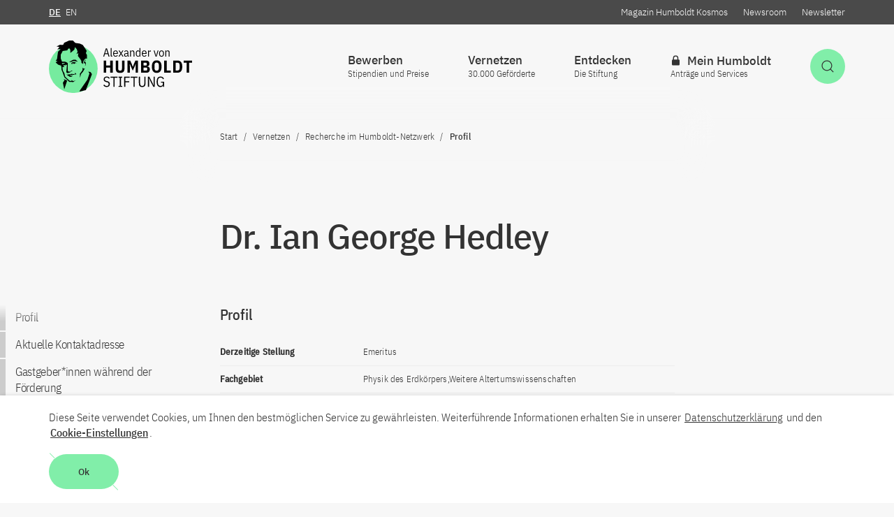

--- FILE ---
content_type: text/html; charset=utf-8
request_url: https://www.humboldt-foundation.de/vernetzen/recherche-im-humboldt-netzwerk/einzelansicht/1010513/dr-ian-george-hedley
body_size: 9001
content:
<!DOCTYPE html>
<html class="no-js" lang="de">
<head>

<meta charset="utf-8">
<!-- 
	This website is powered by TYPO3 - inspiring people to share!
	TYPO3 is a free open source Content Management Framework initially created by Kasper Skaarhoj and licensed under GNU/GPL.
	TYPO3 is copyright 1998-2026 of Kasper Skaarhoj. Extensions are copyright of their respective owners.
	Information and contribution at https://typo3.org/
-->



<title>Dr. Ian George Hedley - Alexander von Humboldt-Stiftung</title>
<meta http-equiv="x-ua-compatible" content="IE=edge" />
<meta name="generator" content="TYPO3 CMS" />
<meta name="viewport" content="width=device-width, initial-scale=1.0" />
<meta property="og:image" content="https://www.humboldt-foundation.de/fileadmin/avh-logo-twitter.png" />
<meta name="twitter:card" content="summary" />
<meta name="twitter:image" content="https://www.humboldt-foundation.de/fileadmin/avh-logo-twitter.png" />
<meta name="twitter:image:url" content="https://www.humboldt-foundation.de/fileadmin/avh-logo-twitter.png" />









<meta name="description" content="Dr. Ian George Hedley, Humboldt-Forschungsstipendium, ">
<meta name="twitter:site" content="@AvHStiftung">
<meta name="og:type" content="article">
<meta name="og:title" content="Dr. Ian George Hedley">
<meta name="twitter:title" content="Dr. Ian George Hedley">
<meta name="og:description" content="Dr. Ian George Hedley, Humboldt-Forschungsstipendium, ">
<meta name="twitter:description" content="Dr. Ian George Hedley, Humboldt-Forschungsstipendium, ">

<script>      document.documentElement.className = document.documentElement.className.replace(/(\s|^)no-js(\s|$)/, '$1js$2');      window.lazySizesConfig = {        lazyClass: 'js-lazyload'      };      window.alex = {        TITLE: 'Alexander von Humboldt-Stiftung',        ASSET_BASE_URL: 'https://assets.humboldt-foundation.de/2/',        JS_BASE_URL: 'https://assets.humboldt-foundation.de/2/javascripts.html',        ICON_SPRITE_URL: 'https://assets.humboldt-foundation.de/2/icons/icons.svg',        iconSpriteUrl: 'https://assets.humboldt-foundation.de/2/icons/icons.svg',        GDW_V1_URL: '/typo3conf/ext/rsmavhcontent/Resources/Public/Api/gdw-update-de.json',      };</script>    <!-- Copyright (c) 2000-2020 etracker GmbH. All rights reserved. -->    <!-- This material may not be reproduced, displayed, modified or distributed -->    <!-- without the express prior written permission of the copyright holder. -->    <!-- etracker tracklet 5.0 -->    <script type="text/javascript">    // var et_pagename = "";    // var et_areas = "";    // var et_tval = 0;    // var et_tsale = 0;    // var et_tonr = "";    // var et_basket = "";    </script>    <script id="_etLoader" type="text/javascript" charset="UTF-8" data-block-cookies="true" data-respect-dnt="true" data-secure-code="7PKzQs" src="//code.etracker.com/code/e.js" async></script>    <!-- etracker tracklet 5.0 end --><link rel="stylesheet" href="https://assets.humboldt-foundation.de/2/stylesheets/main.css">
<script src="https://assets.humboldt-foundation.de/2/javascripts/head.js"></script>
<script src="https://assets.humboldt-foundation.de/2/javascripts/lazyloading.js" async></script>
<script src="https://www.gstatic.com/charts/loader.js"></script>
<link rel="shortcut icon" href="https://assets.humboldt-foundation.de/2/favicon.ico">
<link rel="apple-touch-icon" sizes="180x180" href="https://assets.humboldt-foundation.de/2/images/favicons/apple-touch-icon.png">
<link rel="icon" sizes="32x32" href="https://assets.humboldt-foundation.de/2/images/favicons/favicon-32x32.png">
<link rel="icon" sizes="16x16" href="https://assets.humboldt-foundation.de/2/images/favicons/favicon-16x16.png">
<link rel="mask-icon" href="https://assets.humboldt-foundation.de/2/images/favicons/safari-pinned-tab.svg" color="#df3320">
<meta name="msapplication-TileColor" content="#00aba9">
<meta name="theme-color" content="#00aba9">
<link rel="manifest" href="https://assets.humboldt-foundation.de/2/manifest.json">
<link rel="msapplication-config" href="https://assets.humboldt-foundation.de/2/browserconfig.xml">
<meta name="apple-mobile-web-app-title" content="Alexander von Humboldt-Stiftung">
<meta name="application-name" content="Alexander von Humboldt-Stiftung"><script type="application/ld+json">
{
  "@context": "https://schema.org",
  "@type": "Organization",
  "name": "Alexander von Humboldt Foundation",
  "url": "https://www.humboldt-foundation.de/",
  "logo": "https://www.humboldt-foundation.de/typo3temp/assets/images/Copyright_____Copyright_____csm_AvH_Logo_Bildmarke_rgb_b000ae2c17_17405395c4e62cb33095635ed8a19ab5.jpg"
}
</script>
<link rel="canonical" href="https://www.humboldt-foundation.de/vernetzen/recherche-im-humboldt-netzwerk/einzelansicht/1010513/dr-ian-george-hedley"/>

<link rel="alternate" hreflang="de-DE" href="https://www.humboldt-foundation.de/vernetzen/recherche-im-humboldt-netzwerk/einzelansicht/1010513/dr-ian-george-hedley"/>
<link rel="alternate" hreflang="en-US" href="https://www.humboldt-foundation.de/en/connect/explore-the-humboldt-network/singleview/1010513/dr-ian-george-hedley"/>
<link rel="alternate" hreflang="x-default" href="https://www.humboldt-foundation.de/vernetzen/recherche-im-humboldt-netzwerk/einzelansicht/1010513/dr-ian-george-hedley"/>
</head>
<body class="body--detail" id="top">

    
<a class="skip-link" href="#content"><span class="skip-link__text">Zum Inhalt springen</span></a>
<header class="header header--breadcrumb ">
	<div class="header__inner">
		<div class="header__main">
			<div class="header__logo">
				<a class="logo" href="/">
					<img class="logo__image" src="https://assets.humboldt-foundation.de/2/images/AvH-Logo.svg" alt="Alexander von Humboldt-Stiftung / Foundation" />
				</a>
			</div>
			<div class="header__functions">
				<div class="header__service t-dark">
					<div class="header__service-inner">
						<div class="header__language">
							<a href="/vernetzen/recherche-im-humboldt-netzwerk/einzelansicht/1010513/dr-ian-george-hedley" class="header__service-link header__service-link--active"><abbr class="header__service-abbr" title="Deutsch">DE</abbr></a><a href="/en/connect/explore-the-humboldt-network/singleview/1010513/dr-ian-george-hedley" class="header__service-link"><abbr class="header__service-abbr" title="English">EN</abbr></a>
						</div>
						
							<div class="header__service-links">
								
									<a class="header__service-link" href="/entdecken/magazin-humboldt-kosmos">Magazin Humboldt Kosmos</a>
								
									<a class="header__service-link" href="/entdecken/newsroom">Newsroom</a>
								
									<a class="header__service-link" href="/newsletteranmeldung">Newsletter</a>
								
							</div>
						
					</div>
				</div>
				<div class="header__buttons">
					
						<a class="button button--primary header__button-search-toggle" href="/suche" id="header-search-toggle" aria-expanded="false" aria-controls="header-search">
							<svg class="icon icon--search button__icon" viewBox="0 0 200 200" role="presentation">
								<use xlink:href="#icon-search"></use>
							</svg>
							<span class="button__text u-hidden-visually">Suche öffnen</span>
						</a>
					
					<button class="button button--secondary header__button-navigation-toggle" type="button" id="header-navigation-toggle" aria-expanded="false" aria-controls="header-navigation">
						<svg class="icon icon--menu button__icon" viewBox="0 0 200 200" role="presentation">
							<use xlink:href="#icon-menu"></use>
						</svg>
						<span class="button__text u-hidden-visually">Hauptnavigation öffnen</span>
					</button>
				</div>
				<div class="header__navigation" id="header-navigation">
					<nav class="navigation navigation--flyout navigation--level-1" aria-label="Hauptnavigation">
						<div class="navigation__inner">
							<div class="navigation__service-items-top">
								<div class="navigation__service-language">
									<a href="/vernetzen/recherche-im-humboldt-netzwerk/einzelansicht/1010513/dr-ian-george-hedley" class="navigation__service-link navigation__service-link--active"><abbr class="header__service-abbr" title="Deutsch">DE</abbr></a><a href="/en/connect/explore-the-humboldt-network/singleview/1010513/dr-ian-george-hedley" class="navigation__service-link"><abbr class="navigation__service-abbr" title="English">EN</abbr></a>
								</div>
							</div>
							
<ul class="navigation__items navigation__items--main">
    
        <li class="navigation__item">
            
                    <button class="navigation__item-link navigation__move" id="navigation-30" aria-controls="menu-30" aria-expanded="false" aria-haspopup="true">
                    <span class="navigation__text">
                                                
                                                Bewerben</span>
                    
                        <span class="navigation__subline">Stipendien und Preise</span>
                    
                    
                        <svg class="icon icon--arrow-right navigation__icon" viewBox="0 0 200 200" role="presentation">
                            <use xlink:href="#icon-arrow-right"></use></svg>
                    </button>
                
            
                <div class="navigation__flyout" role="group" id="menu-30" aria-hidden="true" aria-labelledby="navigation-30">
                    <div class="navigation__flyout-inner">
                        <ul class="navigation__submenu navigation__submenu--level-2">
                            <li class="navigation__submenu-item navigation__submenu-item--back"><button class="navigation__back" type="button" title="Eine Ebene zurück">
                                <svg class="icon icon--arrow-left navigation__icon" viewBox="0 0 200 200" role="presentation">
                                    <use xlink:href="#icon-arrow-left"></use>
                                </svg><span class="navigation__text">Bewerben</span></button></li>
                            
                                <li class="navigation__submenu-item">
                                    <a class="navigation__submenu-item-link" href="/bewerben/foerderprogramme">
                                        <span class="navigation__text">Förderprogramme</span>
                                    </a>
                                </li>
                            
                                <li class="navigation__submenu-item">
                                    <a class="navigation__submenu-item-link" href="/bewerben/vorteile-fuer-gefoerderte">
                                        <span class="navigation__text">Vorteile für Geförderte</span>
                                    </a>
                                </li>
                            
                                <li class="navigation__submenu-item">
                                    <a class="navigation__submenu-item-link" href="/bewerben/beratung">
                                        <span class="navigation__text">Beratung</span>
                                    </a>
                                </li>
                            
                                <li class="navigation__submenu-item">
                                    <a class="navigation__submenu-item-link" href="/bewerben/leben-und-forschen-in-deutschland">
                                        <span class="navigation__text">Leben und Forschen in Deutschland</span>
                                    </a>
                                </li>
                            
                                <li class="navigation__submenu-item">
                                    <a class="navigation__submenu-item-link" href="/bewerben/foerderung-waehrend-des-aufenthalts">
                                        <span class="navigation__text">Förderung während des Aufenthalts</span>
                                    </a>
                                </li>
                            
                                <li class="navigation__submenu-item">
                                    <a class="navigation__submenu-item-link" href="/bewerben/alumnifoerderung">
                                        <span class="navigation__text">Alumniförderung</span>
                                    </a>
                                </li>
                            
                                <li class="navigation__submenu-item">
                                    <a class="navigation__submenu-item-link" href="/bewerben/gastgeberin-werden">
                                        <span class="navigation__text">Gastgeber*in werden</span>
                                    </a>
                                </li>
                            
                        </ul>
                        
                            
                                <div class="navigation__teaser">
                                    <article class="article-teaser">
                                        <div class="article-teaser__content">
                                            <h2 class="headline headline--4 f-w-semibold article-teaser__headline">
                                                <a class="headline__link js-overlay-link" href="/bewerben/foerderprogramme/henriette-herz-scouting-programm" data-overlay-target="headline">
                                                    Henriette Herz-Scouting-Programm <span class="headline__icon">
                                                                        <svg class="icon icon--arrow-right" viewBox="0 0 200 200" role="presentation"><use xlink:href="#icon-arrow-right"></use></svg>
                                                                    </span>
                                                </a>
                                            </h2>
                                        </div>
                                        
                                            <div class="article-teaser__image">
                                                <figure class="figure">
                                                    <div class="figure__media">
                                                        <div class="image loading" style="padding-top: 56.25%;">
                                                            <noscript>
                                                                <img class="image__fallback" alt="Visual Henriette Herz Scouting Programme" height="558" src="/fileadmin/_processed_/2/0/csm_Keyvisual_Herz_Sccouting_55a197542e.jpg" width="992" />
                                                            </noscript>
                                                            <img class="image__img js-lazyload" src="/fileadmin/_processed_/2/0/csm_Keyvisual_Herz_Sccouting_55a197542e.jpg" data-src="/fileadmin/_processed_/2/0/csm_Keyvisual_Herz_Sccouting_55a197542e.jpg" width="992" height="558" alt="Visual Henriette Herz Scouting Programme" />
                                                        </div>
                                                    </div>
                                                    
                                                </figure>
                                            </div>
                                        
                                    </article>
                                </div>
                            
                        
                    </div>
                </div>
            
        </li>
    
        <li class="navigation__item">
            
                    <button class="navigation__item-link navigation__move" id="navigation-322" aria-controls="menu-322" aria-expanded="false" aria-haspopup="true">
                    <span class="navigation__text">
                                                
                                                Vernetzen</span>
                    
                        <span class="navigation__subline">30.000 Geförderte</span>
                    
                    
                        <svg class="icon icon--arrow-right navigation__icon" viewBox="0 0 200 200" role="presentation">
                            <use xlink:href="#icon-arrow-right"></use></svg>
                    </button>
                
            
                <div class="navigation__flyout" role="group" id="menu-322" aria-hidden="true" aria-labelledby="navigation-322">
                    <div class="navigation__flyout-inner">
                        <ul class="navigation__submenu navigation__submenu--level-2">
                            <li class="navigation__submenu-item navigation__submenu-item--back"><button class="navigation__back" type="button" title="Eine Ebene zurück">
                                <svg class="icon icon--arrow-left navigation__icon" viewBox="0 0 200 200" role="presentation">
                                    <use xlink:href="#icon-arrow-left"></use>
                                </svg><span class="navigation__text">Vernetzen</span></button></li>
                            
                                <li class="navigation__submenu-item">
                                    <a class="navigation__submenu-item-link" href="/vernetzen/recherche-im-humboldt-netzwerk">
                                        <span class="navigation__text">Recherche im Humboldt-Netzwerk</span>
                                    </a>
                                </li>
                            
                                <li class="navigation__submenu-item">
                                    <a class="navigation__submenu-item-link" href="/vernetzen/veranstaltungskalender">
                                        <span class="navigation__text">Kalender</span>
                                    </a>
                                </li>
                            
                                <li class="navigation__submenu-item">
                                    <a class="navigation__submenu-item-link" href="/vernetzen/alumnivereinigungen">
                                        <span class="navigation__text">Alumnivereinigungen</span>
                                    </a>
                                </li>
                            
                                <li class="navigation__submenu-item">
                                    <a class="navigation__submenu-item-link" href="/vernetzen/humboldt-life">
                                        <span class="navigation__text">Humboldt Life</span>
                                    </a>
                                </li>
                            
                                <li class="navigation__submenu-item">
                                    <a class="navigation__submenu-item-link" href="/vernetzen/humboldtianerinnen-mit-nobelpreis">
                                        <span class="navigation__text">Humboldtianer*innen mit Nobelpreis</span>
                                    </a>
                                </li>
                            
                                <li class="navigation__submenu-item">
                                    <a class="navigation__submenu-item-link" href="/vernetzen/vertrauenswissenschaftler">
                                        <span class="navigation__text">Vertrauenswissenschaftler*innen</span>
                                    </a>
                                </li>
                            
                                <li class="navigation__submenu-item">
                                    <a class="navigation__submenu-item-link" href="/vernetzen/werben-fuer-die-humboldt-stiftung">
                                        <span class="navigation__text">Werben für die Humboldt-Stiftung</span>
                                    </a>
                                </li>
                            
                        </ul>
                        
                            
                                <div class="navigation__teaser">
                                    <article class="article-teaser">
                                        <div class="article-teaser__content">
                                            <h2 class="headline headline--4 f-w-semibold article-teaser__headline">
                                                <a class="headline__link js-overlay-link" href="/vernetzen/humboldtianerinnen-mit-nobelpreis" data-overlay-target="headline">
                                                    Humboldtianer*innen mit Nobelpreis <span class="headline__icon">
                                                                        <svg class="icon icon--arrow-right" viewBox="0 0 200 200" role="presentation"><use xlink:href="#icon-arrow-right"></use></svg>
                                                                    </span>
                                                </a>
                                            </h2>
                                        </div>
                                        
                                            <div class="article-teaser__image">
                                                <figure class="figure">
                                                    <div class="figure__media">
                                                        <div class="image loading" style="padding-top: 56.25%;">
                                                            <noscript>
                                                                <img class="image__fallback" alt="Shot of a ceremonial Nobel Prize award ceremony from a bird&#039;s eye view" height="558" src="/fileadmin/_processed_/2/3/csm_5a2fa496a8a6c60e004ed3dd_orignal__ALX5807_e982257ba1.jpg" width="992" />
                                                            </noscript>
                                                            <img class="image__img js-lazyload" src="/fileadmin/_processed_/2/3/csm_5a2fa496a8a6c60e004ed3dd_orignal__ALX5807_e982257ba1.jpg" data-src="/fileadmin/_processed_/2/3/csm_5a2fa496a8a6c60e004ed3dd_orignal__ALX5807_e982257ba1.jpg" width="992" height="558" alt="Shot of a ceremonial Nobel Prize award ceremony from a bird&#039;s eye view" />
                                                        </div>
                                                    </div>
                                                    
                                                        <figcaption class="figure__caption">
                                                            <button class="copyright js-tooltip figure__copyright" title="© Nobel Media AB. Photo: Alexander Mahmoud. Overview from the Nobel Prize Award Ceremony at the Stockholm Concert Hall, 10 December 2017" aria-label="Bildquelle anzeigen"><svg class="icon icon--copyright" viewBox="0 0 200 200" role="presentation">
                                                                <use xlink:href="#icon-copyright"></use>
                                                            </svg></button></figcaption>
                                                    
                                                </figure>
                                            </div>
                                        
                                    </article>
                                </div>
                            
                        
                    </div>
                </div>
            
        </li>
    
        <li class="navigation__item">
            
                    <button class="navigation__item-link navigation__move" id="navigation-328" aria-controls="menu-328" aria-expanded="false" aria-haspopup="true">
                    <span class="navigation__text">
                                                
                                                Entdecken</span>
                    
                        <span class="navigation__subline">Die Stiftung</span>
                    
                    
                        <svg class="icon icon--arrow-right navigation__icon" viewBox="0 0 200 200" role="presentation">
                            <use xlink:href="#icon-arrow-right"></use></svg>
                    </button>
                
            
                <div class="navigation__flyout" role="group" id="menu-328" aria-hidden="true" aria-labelledby="navigation-328">
                    <div class="navigation__flyout-inner">
                        <ul class="navigation__submenu navigation__submenu--level-2">
                            <li class="navigation__submenu-item navigation__submenu-item--back"><button class="navigation__back" type="button" title="Eine Ebene zurück">
                                <svg class="icon icon--arrow-left navigation__icon" viewBox="0 0 200 200" role="presentation">
                                    <use xlink:href="#icon-arrow-left"></use>
                                </svg><span class="navigation__text">Entdecken</span></button></li>
                            
                                <li class="navigation__submenu-item">
                                    <a class="navigation__submenu-item-link" href="/entdecken/magazin-humboldt-kosmos">
                                        <span class="navigation__text">Magazin Humboldt Kosmos</span>
                                    </a>
                                </li>
                            
                                <li class="navigation__submenu-item">
                                    <a class="navigation__submenu-item-link" href="/entdecken/newsroom">
                                        <span class="navigation__text">Newsroom</span>
                                    </a>
                                </li>
                            
                                <li class="navigation__submenu-item">
                                    <a class="navigation__submenu-item-link" href="/entdecken/ueber-die-humboldt-stiftung">
                                        <span class="navigation__text">Über die Humboldt-Stiftung</span>
                                    </a>
                                </li>
                            
                                <li class="navigation__submenu-item">
                                    <a class="navigation__submenu-item-link" href="/entdecken/karriere-die-stiftung-als-arbeitgeberin">
                                        <span class="navigation__text">Karriere: Die Stiftung als Arbeitgeberin</span>
                                    </a>
                                </li>
                            
                                <li class="navigation__submenu-item">
                                    <a class="navigation__submenu-item-link" href="/entdecken/zahlen-und-statistiken">
                                        <span class="navigation__text">Zahlen und Statistiken</span>
                                    </a>
                                </li>
                            
                                <li class="navigation__submenu-item">
                                    <a class="navigation__submenu-item-link" href="/entdecken/organisation">
                                        <span class="navigation__text">Organisation</span>
                                    </a>
                                </li>
                            
                        </ul>
                        
                            
                                <div class="navigation__teaser">
                                    <article class="article-teaser">
                                        <div class="article-teaser__content">
                                            <h2 class="headline headline--4 f-w-semibold article-teaser__headline">
                                                <a class="headline__link js-overlay-link" href="/ki-und-wir" data-overlay-target="headline">
                                                    „KI und Wir“ – Was künstliche Intelligenz für unser Leben bedeutet <span class="headline__icon">
                                                                        <svg class="icon icon--arrow-right" viewBox="0 0 200 200" role="presentation"><use xlink:href="#icon-arrow-right"></use></svg>
                                                                    </span>
                                                </a>
                                            </h2>
                                        </div>
                                        
                                            <div class="article-teaser__image">
                                                <figure class="figure">
                                                    <div class="figure__media">
                                                        <div class="image loading" style="padding-top: 56.25%;">
                                                            <noscript>
                                                                <img class="image__fallback" alt="Podcast Cover: KI und Wir – Was künstliche Intelligenz für unser Leben bedeutet" height="558" src="/fileadmin/_processed_/a/e/csm_16zu09_dt_88f90fe8ce.jpg" width="992" />
                                                            </noscript>
                                                            <img class="image__img js-lazyload" src="/fileadmin/_processed_/a/e/csm_16zu09_dt_88f90fe8ce.jpg" data-src="/fileadmin/_processed_/a/e/csm_16zu09_dt_88f90fe8ce.jpg" width="992" height="558" alt="Podcast Cover: KI und Wir – Was künstliche Intelligenz für unser Leben bedeutet" />
                                                        </div>
                                                    </div>
                                                    
                                                </figure>
                                            </div>
                                        
                                    </article>
                                </div>
                            
                        
                    </div>
                </div>
            
        </li>
    
        <li class="navigation__item">
            
                    <a class="navigation__item-link navigation__move" href="/login?redirect_id=%2Fmein-humboldt" id="navigation-12" >
                    <span class="navigation__text">
                                                
                                                    <svg class="icon icon--lock" viewBox="0 0 200 200" role="presentation">
                                                        <use xlink:href="#icon-lock"></use>
                                                    </svg>
                                                
                                                Mein Humboldt</span>
                    
                        <span class="navigation__subline">Anträge und Services</span>
                    
                    
                    </a>
                
            
        </li>
    
</ul>

							<div class="navigation__service-items">
								
									<a class="navigation__service-link" href="/entdecken/magazin-humboldt-kosmos">Magazin Humboldt Kosmos</a>
								
									<a class="navigation__service-link" href="/entdecken/newsroom">Newsroom</a>
								
									<a class="navigation__service-link" href="/newsletteranmeldung">Newsletter</a>
								
							</div>
							<div class="navigation__close"><button class="button button--dark header__panel-close" type="button"><svg class="icon icon--close button__icon" viewBox="0 0 200 200" role="presentation">
								<use xlink:href="#icon-close"></use>
							</svg><span class="button__text u-hidden-visually">Schließen</span></button></div>
						</div>
					</nav>
				</div>
				

				
					

<div class="header__search" id="header-search">
    <section class="search">
        <div class="search__inner">
            <div class="search__top">
                <h2 class="search__title">Suche</h2>
                <form class="search__form" action="/suche" method="get">
                    
											
													<input id="search-87xk9" class="search__query" name="tx_solr[q]" data-autosuggest="true" data-autosuggest-url="/suche?type=7385&tx_rsmavhsolr_pi_suggest[queryString]=" type="search" placeholder="Suchbegriff(e)" data-autosuggest-placeholder="Suchbegriff(e)" autocomplete="off"/>
												
                    
                    
                        <div class="search__categories">
                            
                                <a href="/bewerben/foerderprogramme/programme-a-bis-z">Preise und Stipendien</a>
                            
                                <a href="/vernetzen/recherche-im-humboldt-netzwerk">Recherche im Humboldt-Netzwerk</a>
                            
                        </div>
                    
                    <button class="button button--primary button--decoration" type="submit">
                        <span class="button__text">Suchen</span>
                    </button>
                </form>
            </div>
            
                <div class="search__tags">
                    <div class="tag-group">
                        <p class="tag-group__title" id="tag-group-b8d2">Suche nach Tags</p>
                        <ul class="tag-group__list" aria-labelledby="tag-group-b8d2">
                            
                                
                                    <li class="tag-group__item">
                                        
                                                <a class="tag" href="/suche?tx_solr%5Bfilter%5D%5B0%5D=category_stringM%3AHumboldt-Professuren%20f%C3%BCr%20KI&amp;tx_solr%5Bq%5D=%2A">Humboldt-Professuren für KI</a>
                                            
                                    </li>
                                
                            
                                
                                    <li class="tag-group__item">
                                        
                                                <a class="tag" href="/suche?tx_solr%5Bfilter%5D%5B0%5D=category_stringM%3AHumboldt-Professuren&amp;tx_solr%5Bq%5D=%2A">Humboldt-Professuren</a>
                                            
                                    </li>
                                
                            
                                
                                    <li class="tag-group__item">
                                        
                                                <a class="tag" href="/entdecken/magazin-humboldt-kosmos/schwerpunkt">KOSMOS - Schwerpunkt</a>
                                            
                                    </li>
                                
                            
                                
                                    <li class="tag-group__item">
                                        
                                                <a class="tag" href="/entdecken/magazin-humboldt-kosmos/nachgefragt">KOSMOS - Nachgefragt</a>
                                            
                                    </li>
                                
                            
                                
                                    <li class="tag-group__item">
                                        
                                                <a class="tag" href="/entdecken/magazin-humboldt-kosmos/humboldtianer-persoenlich">KOSMOS - Humboldtianer*innen persönlich</a>
                                            
                                    </li>
                                
                            
                        </ul>
                    </div>
                </div>
            
            <div class="search__close"><button class="button button--dark header__panel-close" type="button"><svg class="icon icon--close button__icon" viewBox="0 0 200 200" role="presentation">
                <use xlink:href="#icon-close"></use>
            </svg><span class="button__text u-hidden-visually">Schließen</span></button></div>
        </div>
    </section>
</div>

				
			</div>
		</div>
	</div>
	<div class="header__breadcrumb">
		


		
			<nav class="breadcrumb js-breadcrumb" aria-label="Aktuelle Position"><button class="breadcrumb__toggle" type="button" aria-controls="breadcrumb-items"><span class="breadcrumb__label">Navigationspfad anzeigen<span class="breadcrumb__label-symbol" aria-hidden="true">+</span></span></button>
				<ol class="breadcrumb__list" id="breadcrumb-items" itemscope="itemscope" itemtype="http://schema.org/BreadcrumbList">
					
						
								<li class="breadcrumb__list-item" itemprop="itemListElement" itemscope="itemscope" itemtype="http://schema.org/ListItem">
									<a class="breadcrumb__item" href="/" itemprop="item" itemscope="itemscope" itemtype='https://schema.org/WebPage' itemid='/'>
										<span class="breadcrumb__label" itemprop="name">Start</span>
									</a>
									<meta itemprop="position" content="1" />
								</li>
							
					
						
								<li class="breadcrumb__list-item" itemprop="itemListElement" itemscope="itemscope" itemtype="http://schema.org/ListItem">
									<span class="breadcrumb__item"  itemprop="item" itemscope="itemscope" itemtype='https://schema.org/WebPage' itemid='/vernetzen'>
										<span class="breadcrumb__label" itemprop="name">Vernetzen</span>
									</span>
									<meta itemprop="position" content="2" />
								</li>
							
					
						
								<li class="breadcrumb__list-item" itemprop="itemListElement" itemscope="itemscope" itemtype="http://schema.org/ListItem">
									<a class="breadcrumb__item" href="/vernetzen/recherche-im-humboldt-netzwerk" itemprop="item" itemscope="itemscope" itemtype='https://schema.org/WebPage' itemid='/vernetzen/recherche-im-humboldt-netzwerk'>
										<span class="breadcrumb__label" itemprop="name">Recherche im Humboldt-Netzwerk</span>
									</a>
									<meta itemprop="position" content="3" />
								</li>
							
					
						
								<li class="breadcrumb__list-item" itemprop="itemListElement" itemscope="itemscope" itemtype="http://schema.org/ListItem">
									<span class="breadcrumb__item" aria-current="page" itemprop="item" itemscope="itemscope" itemtype='https://schema.org/WebPage'>
										<span class="breadcrumb__label" itemprop="name">Profil</span>
									</span>
									<meta itemprop="position" content="4" />
								</li>
							
					
				</ol>
			</nav>
		
	</div>
</header>

    <!--TYPO3SEARCH_begin-->
    
        <div class="page" id="page">
            <main class="article" id="content">
                
<header class="article-header"><div class="article-header__inner"><div class="article-header__head"><div class="article-header__headline"><h1 class="headline headline--1 f-w-semibold">Dr. Ian George Hedley</h1></div></div></div></header><div class="article-content"><div class="article-content__jumplist"><template class="js-jumplist" data-search-pattern=".article-content h2.headline" style="display:none"><div class="jumplist"><p class="jumplist__headline" id="jumplist-headline">Zum Inhalt springen</p><ul class="jumplist__list" aria-labelledby="jumplist-headline">{{#headlines}}
                <li class="jumplist__item"><svg class="icon icon--arrow-down jumplist__icon" viewBox="0 0 200 200" role="presentation"><use xlink:href="#icon-arrow-down"></use></svg><a class="jumplist__link" href="{{href}}">{{title}}</a></li>
                {{/headlines}}</ul></div></template></div><div class="article-content__inner"><div class="article-content__block article-content__block--table--row" id="c1"><div class="table table--transparent"><div class="table__headline"><h2 class="headline headline--3 f-w-semibold" id="headline-table-0b83">Profil</h2></div><div class="table__wrapper"><table aria-labelledby="headline-table-0b83"><tbody><tr><th scope="row">Derzeitige Stellung</th><td>Emeritus</td></tr><tr><th scope="row">Fachgebiet</th><td>Physik des Erdkörpers,Weitere Altertumswissenschaften</td></tr><tr><th scope="row">Keywords</th><td>Archaeomagnetism , Dating, Geophysical prospection</td></tr></tbody></table></div></div></div><div class="article-content__block article-content__block--table--row" id="c54"><div class="table table--transparent"><div class="table__headline"><h2 class="headline headline--3 f-w-semibold" id="headline-table-fb0d">Aktuelle Kontaktadresse</h2></div><div class="table__wrapper"><table aria-labelledby="headline-table-fb0d"><tbody><tr><th scope="row">Land</th><td>Schweiz</td></tr><tr><th scope="row">Ort</th><td>Geneve</td></tr><tr><th scope="row">Universität/Institution</th><td>Universite de Geneve</td></tr><tr><th scope="row">Institut/Abteilung</th><td>Departement de Mineralogie</td></tr></tbody></table></div></div></div><div class="article-content__block article-content__block--table--row" id="cj8"><div class="table table--transparent"><div class="table__headline"><h2 class="headline headline--3 f-w-semibold" id="headline-table-5a88">Gastgeber*innen während der Förderung</h2></div><div class="table__wrapper"><table aria-labelledby="headline-table-5a88"><tbody><tr><th scope="row">Prof. Dr. Gustav Angenheister</th><td>Sektion für Geophysik, Ludwig-Maximilians-Universität München (LMU), München</td></tr><tr><th scope="row">Beginn der ersten Förderung</th><td>01.11.1970</td></tr></tbody></table></div></div></div><div class="article-content__block article-content__block--table--row" id="c2"><div class="table table--transparent"><div class="table__headline"><h2 class="headline headline--3 f-w-semibold" id="headline-table-e3fc">Programm(e)</h2></div><div class="table__wrapper"><table aria-labelledby="headline-table-e3fc"><tbody><tr><th scope="row">1970</th><td>Humboldt-Forschungsstipendien-Programm</td></tr></tbody></table></div></div></div></div></div>


                
    <!--TYPO3SEARCH_end-->
    <footer class="article-footer">
        <ul class="article-tools">
            <li class="article-tools__item">
                <button class="icon-link icon-link--left icon-link--small js-print">
                    <span
                        class="icon-link__text">Drucken</span>
                    <span class="icon-link__icon">
                    <svg class="icon icon--print" viewBox="0 0 200 200" role="presentation">
                        <use xlink:href="#icon-print"></use>
                    </svg>
                </span>
                </button>
            </li>
            <li class="article-tools__item">
                <div class="share">
                    <button class="icon-link icon-link--left icon-link--small share__trigger" type="button"
                            title="Diese Seite teilen">
                        <span
                            class="icon-link__text">Teilen</span>
                        <span class="icon-link__icon">
                        <svg class="icon icon--share" viewBox="0 0 200 200" role="presentation">
                            <use xlink:href="#icon-share"></use>
                        </svg>
                    </span>
                    </button>
                    <div class="share__tooltip" aria-hidden="true">
                        <ul class="share__list">
													<li class="share__item"><a class="share__link js-popup" href="https://www.linkedin.com/sharing/share-offsite/?url=https://www.humboldt-foundation.de/vernetzen/recherche-im-humboldt-netzwerk/einzelansicht/1010513/dr-ian-george-hedley" data-name="LinkedIn"><svg class="icon icon--linkedin" viewBox="0 0 200 200" role="presentation">
														<use xlink:href="#icon-linkedin"></use>
													</svg><span class="share__label">LinkedIn</span></a></li>
													<li class="share__item"><a class="share__link js-popup" href="https://bsky.app/intent/compose?text=%0Ahttps://www.humboldt-foundation.de/vernetzen/recherche-im-humboldt-netzwerk/einzelansicht/1010513/dr-ian-george-hedley" data-name="Bluesky"><svg class="icon icon--bluesky" viewBox="0 0 200 200" role="presentation">
														<use xlink:href="#icon-bluesky"></use>
													</svg><span class="share__label">Bluesky</span></a></li>
                            <li class="share__item"><a class="share__link js-popup"
                                                       href="https://www.facebook.com/sharer.php?u=https://www.humboldt-foundation.de/vernetzen/recherche-im-humboldt-netzwerk/einzelansicht/1010513/dr-ian-george-hedley"
                                                       data-name="Facebook">
                                <svg class="icon icon--facebook" viewBox="0 0 200 200" role="presentation">
                                    <use xlink:href="#icon-facebook"></use>
                                </svg>
                                <span class="share__label">Facebook</span></a></li>
                            <li class="share__item"><a class="share__link js-popup"
                                                       href="https://www.xing.com/spi/shares/new?url=https://www.humboldt-foundation.de/vernetzen/recherche-im-humboldt-netzwerk/einzelansicht/1010513/dr-ian-george-hedley"
                                                       data-name="Xing">
                                <svg class="icon icon--xing" viewBox="0 0 200 200" role="presentation">
                                    <use xlink:href="#icon-xing"></use>
                                </svg>
                                <span class="share__label">Xing</span></a></li>
                            <li class="share__item"><a class="share__link"
                                                       href="mailto:?subject=Gefunden auf humboldt-foundation.de&amp;body=https://www.humboldt-foundation.de/vernetzen/recherche-im-humboldt-netzwerk/einzelansicht/1010513/dr-ian-george-hedley"
                                                       data-name="E-Mail">
                                <svg class="icon icon--mail-fill" viewBox="0 0 200 200" role="presentation">
                                    <use xlink:href="#icon-mail-fill"></use>
                                </svg>
                                <span class="share__label">E-Mail</span></a>
                            </li>
                            <li class="share__item">
                                <button class="share__link js-copy" type="button"
                                        data-clipboard-text="https://www.humboldt-foundation.de/vernetzen/recherche-im-humboldt-netzwerk/einzelansicht/1010513/dr-ian-george-hedley" data-copy-message="Link kopieren" data-copied-message="in der Zwischenablage &#10003;">
                                    <svg class="icon icon--copy" viewBox="0 0 200 200" role="presentation">
                                        <use xlink:href="#icon-copy"></use>
                                    </svg>
                                    <span class="share__label">Link kopieren</span>
                                </button>
                            </li>
                        </ul>
                        <button class="share__close" type="button"
                                title="Schließen"
                                hidden="hidden">
                            <svg class="icon icon--close" viewBox="0 0 200 200" role="presentation">
                                <use xlink:href="#icon-close"></use>
                            </svg>
                        </button>
                        <div class="share__arrow"></div>
                    </div>
                </div>
            </li>
        </ul>
        
                
            
    </footer>
    <!--TYPO3SEARCH_begin-->


    



            </main>
        </div>
    
    <!--TYPO3SEARCH_end-->
    
    <footer class="footer" id="footer">
        <div class="footer__inner">
            <div class="footer__navigation-container">
                <div class="footer__navigation">
                    
                        
                            
                                <div class="footer__navigation-group">
                                    <div class="footer__navigation-headline">
                                        <h2 class="headline headline--5 f-w-semibold">Bewerben</h2>
                                    </div>
                                    <ul class="footer__navigation-list">
                                        
                                            <li class="footer__navigation-item">
                                                <a class="footer__link "
                                                   href="/bewerben/foerderprogramme/programmsuche">
                                                    <span class="footer__link-text">Programmsuche</span>
                                                </a>
                                            </li>
                                        
                                            <li class="footer__navigation-item">
                                                <a class="footer__link "
                                                   href="/bewerben/foerderprogramme/humboldt-forschungsstipendium">
                                                    <span class="footer__link-text">Humboldt-Forschungsstipendium</span>
                                                </a>
                                            </li>
                                        
                                            <li class="footer__navigation-item">
                                                <a class="footer__link "
                                                   href="/bewerben/foerderung-waehrend-des-aufenthalts">
                                                    <span class="footer__link-text">Förderung während des Aufenthalts</span>
                                                </a>
                                            </li>
                                        
                                            <li class="footer__navigation-item">
                                                <a class="footer__link "
                                                   href="/bewerben/alumnifoerderung">
                                                    <span class="footer__link-text">Alumniförderung</span>
                                                </a>
                                            </li>
                                        
                                    </ul>
                                </div>
                            
                        
                    
                    <div class="footer__navigation-group footer__navigation-group--social">
                        <div class="footer__navigation-headline">
                            <h2 class="headline headline--5 f-w-semibold">
                                Social Media</h2>
                        </div>
                        <ul class="footer__navigation-list">
														<li class="footer__navigation-item">
															<a class="icon-link icon-link--left icon-link--small footer__icon-link" target="_blank"
																 href="https://www.linkedin.com/company/alexander-von-humboldt-foundation/">
																<span class="icon-link__text">LinkedIn</span>
																<span class="icon-link__icon"><svg class="icon icon--linkedin" viewBox="0 0 200 200"
																																	 role="presentation"><use
																	xlink:href="#icon-linkedin"></use></svg>
																	</span>
															</a>
														</li>
													<li class="footer__navigation-item">
														<a class="icon-link icon-link--left icon-link--small footer__icon-link" target="_blank"
															 href="https://bsky.app/profile/humboldt-foundation.de">
															<span class="icon-link__text">Bluesky</span>
															<span class="icon-link__icon">
                                    <svg class="icon icon--x.com" viewBox="0 0 200 200" role="presentation"><use
																			xlink:href="#icon-bluesky"></use></svg>
                                </span>
														</a>
													</li>
                            <li class="footer__navigation-item">
                                <a class="icon-link icon-link--left icon-link--small footer__icon-link" target="_blank"
                                   href="https://www.youtube.com/channel/UCHwD1p7c37XT4jjW66cp58A">
                                    <span class="icon-link__text">YouTube</span>
                                    <span class="icon-link__icon"><svg class="icon icon--youtube" viewBox="0 0 200 200"
                                                                       role="presentation"><use
                                        xlink:href="#icon-youtube"></use></svg>
                                </span>
                                </a>
                            </li>
                        </ul>
                    </div>
                </div>
                
                    <ul class="footer__subnavigation" aria-label="Service">
                        
                            <li class="footer__subnavigation-item">
                                <a class="footer__link" href="/entdecken/karriere-die-stiftung-als-arbeitgeberin">
                                    <span class="footer__link-text">Karriere</span>
                                </a>
                            </li>
                        
                            <li class="footer__subnavigation-item">
                                <a class="footer__link" href="/kontakt">
                                    <span class="footer__link-text">Kontakt</span>
                                </a>
                            </li>
                        
                            <li class="footer__subnavigation-item">
                                <a class="footer__link" href="/impressum">
                                    <span class="footer__link-text">Impressum</span>
                                </a>
                            </li>
                        
                            <li class="footer__subnavigation-item">
                                <a class="footer__link" href="/datenschutzerklaerung">
                                    <span class="footer__link-text">Datenschutzerklärung</span>
                                </a>
                            </li>
                        
                            <li class="footer__subnavigation-item">
                                <a class="footer__link" href="/erklaerung-zur-barrierefreiheit">
                                    <span class="footer__link-text">Barrierefreiheit</span>
                                </a>
                            </li>
                        
                            <li class="footer__subnavigation-item">
                                <a class="footer__link" href="/barriere-melden">
                                    <span class="footer__link-text">Barriere melden</span>
                                </a>
                            </li>
                        
                            <li class="footer__subnavigation-item">
                                <a class="footer__link" href="/leichte-sprache">
                                    <span class="footer__link-text">Leichte Sprache</span>
                                </a>
                            </li>
                        
                    </ul>
                
            </div>
            <div class="footer__form-container">
                    <form class="footer__form" action="/newsletteranmeldung" method="get">
                        <div class="footer__form-headline">
                            <h3 class="headline headline--3 f-w-semibold headline--wide">Newsletter abonnieren</h3>
                        </div>
                        <div class="footer__form-inner">
                            <div class="footer__form-group">
                                <div class="form-group"><label class="label form-group__label" for="form-group-f144">
                                    E-Mail-Adresse</label>
                                    <div class="form-group__input form-group__input--large"><input name="email"
                                        class="input input--white input--large" id="form-group-f144" type="email"
                                        required="required"/></div>
                                </div>
                            </div>
                            <button class="button button--primary button--decoration footer__form-button" type="submit">
                                <span class="button__text">Weiter</span></button>
                        </div>
                    </form>
                <div class="footer__logo">
                    <div class="logo"><img class="logo__image" src="https://assets.humboldt-foundation.de/2/images/AvH-Logo.svg" alt="Alexander von Humboldt-Stiftung / Foundation"/></div>
                </div>
            </div>
        </div>
    </footer>
    
    <template class="js-cookie-alert">
        <div class="cookie">
            <div class="cookie__inner">
                <p>
			   Diese Seite verwendet Cookies, um Ihnen den bestmöglichen Service zu gewährleisten.
			   Weiterführende Informationen erhalten Sie in unserer <a href="/datenschutzerklaerung" class="link link--orange">Datenschutzerklärung</a>
			   und den <button class="link link--orange js-cookie-collapse" type="button" aria-controls="#cookie-form" aria-expanded="false">Cookie-Einstellungen</button>.
				</p>
                <div class="cookie__form" id="cookie-form" aria-hidden="true">
                    <fieldset class="form-group">
                        <legend class="label form-group__label"></legend>
                        <div class="form-group__item"><label class="checkbox" for="checkbox-form-group-b6c3-0"><input class="checkbox__input" type="checkbox" checked="checked" disabled="disabled" id="checkbox-form-group-b6c3-0" name="checkbox-form-group-b6c3-0" cookie="cookie-consent" /><span class="checkbox__indicator"><svg class="icon icon--tick checkbox__indicator-icon" viewBox="0 0 200 200">
<use xlink:href="#icon-tick" role="presentation"></use>
</svg></span><span class="checkbox__label">Technisch notwendige Cookies (dienen dem technisch einwandfreien Betrieb der Website)</span></label>
                            
                        </div>
                        <div class="form-group__item"><label class="checkbox" for="checkbox-form-group-b6c3-1"><input class="checkbox__input" type="checkbox" id="checkbox-form-group-b6c3-1" name="checkbox-form-group-b6c3-1" cookie="cookie-marketing" /><span class="checkbox__indicator"><svg class="icon icon--tick checkbox__indicator-icon" viewBox="0 0 200 200">
  <use xlink:href="#icon-tick" role="presentation"></use>
</svg></span><span class="checkbox__label">Marketing Cookies (werden verwendet, um Inhalte externer Anbieter, wie z.B. YouTube, Google, Bluesky und LinkedIn anzuzeigen)</span></label>
                            
                        </div>
                    </fieldset>
                </div>
                <div class="cookie__button"><button class="button button--primary button--decoration" type="button"><span class="button__text">Ok</span></button></div>
            </div>
        </div>
    </template>

    <script>
        // console.log(document.cookie);
        if (document.cookie.split(';').filter(function(item) {
            return item.indexOf('avh-cookie-tracking=accept') >= 0
        }).length) {
            // console.log('Tracking cookies accepted')
        } else {
            // console.log('Tracking cookies denied')
        }
    </script>





	<style>
  
 @media screen and (max-width: 480px) {
        #page.page {overflow:clip;}
}
		.mag-stage__controls {
			z-index: 1;
  		}
		.article-teaser-row__frame {
  			max-width: 100%;
		}
  /* refs #118443 */
		.stage__slider .slider__autoplay {
			z-index: 10000;
		}
	</style>
<script src="https://assets.humboldt-foundation.de/2/translations/de.js"></script>
<script src="https://assets.humboldt-foundation.de/2/javascripts/ie-banner.js"></script>
<script src="https://assets.humboldt-foundation.de/2/javascripts/main.js"></script>

<script src="/typo3conf/ext/form_crshield/Resources/Public/JavaScript/FormCrShield.js?1706792903"></script>
<script src="/typo3temp/assets/js/f7a2ccc796f3dc89e7caf3bb2cc64824.js?1760713379"></script>


<link rel="stylesheet" type="text/css" href="/typo3conf/ext/rsmavhsitepackage/Resources/Public/Css/cookiebanner.css" media="all">

</body>
</html>

--- FILE ---
content_type: image/svg+xml
request_url: https://assets.humboldt-foundation.de/2/images/AvH-Logo.svg
body_size: 5650
content:
<svg xmlns="http://www.w3.org/2000/svg" width="660" height="241" viewBox="0 0 660 241"><g fill="none"><g fill="#000" transform="translate(250.527 34.15)"><path d="M24.3697084 39.3806458 21.1100659 28.3048392 7.60583255 28.3048392 4.34619003 39.3806458 0 39.3806458 11.7968015 2.15362907 17.229539 2.15362907 29.0263405 39.3806458 24.3697084 39.3806458ZM15.6773283 10.6143147 14.4355597 5.99939526 13.9698965 5.99939526 12.7281279 10.6143147 8.53715898 24.7667343 20.0235183 24.7667343 15.6773283 10.6143147ZM38.1843838 39.3806458C35.2351834 39.3806458 33.9934149 38.1500006 33.9934149 35.2272183L33.9934149 0 38.0291627 0 38.0291627 35.8425409 41.5992474 35.8425409 41.5992474 39.3806458 38.1843838 39.3806458ZM45.4797742 25.6897182C45.4797742 15.3830648 50.2916275 11.2296373 56.8109125 11.2296373 63.3301976 11.2296373 67.6763876 15.3830648 67.6763876 25.6897182L67.6763876 26.7665327 49.8259643 26.7665327 49.8259643 28.4586698C49.8259643 33.8427425 52.4647225 36.4578635 56.8109125 36.4578635 60.5362183 36.4578635 62.8645343 34.7657264 64.1063029 31.6891134L66.9002822 33.6889118C65.1928504 37.3808474 61.9332079 39.9959684 56.8109125 39.9959684 50.2916275 39.9959684 45.4797742 35.8425409 45.4797742 25.6897182ZM49.8259643 22.9207665 49.8259643 23.5360891 63.3301976 23.5360891 63.3301976 22.9207665C63.3301976 17.5366938 61.1571025 14.7677422 56.8109125 14.7677422 52.3095014 14.6139115 49.8259643 17.5366938 49.8259643 22.9207665Z"/><polygon points="70.315 39.381 79.473 25.382 70.781 11.845 75.437 11.845 81.646 21.844 82.112 21.844 88.476 11.845 92.977 11.845 84.285 25.228 93.288 39.381 88.631 39.381 82.267 28.613 81.802 28.613 75.127 39.381 70.315 39.381"/><path d="M115.639699 39.3806458C113.000941 39.3806458 111.603951 37.99617 111.603951 35.381049L111.603951 34.919557 111.138288 34.919557C110.206961 38.1500006 107.568203 39.9959684 104.15334 39.9959684 98.7206021 39.9959684 96.0818438 37.2270167 96.0818438 31.9967747 96.0818438 26.9203633 99.3414864 23.6899197 106.636877 23.6899197L111.603951 23.6899197 111.603951 20.6133068C111.603951 16.61371 109.896519 14.7677422 105.860771 14.7677422 102.75635 14.7677422 100.738476 16.152218 99.3414864 18.767339L96.8579492 16.4598793C98.2549389 13.537097 101.669802 11.2296373 105.860771 11.2296373 112.069614 11.2296373 115.484478 14.3062502 115.484478 20.1518148L115.484478 35.6887103 118.278457 35.6887103 118.278457 39.3806458 115.639699 39.3806458ZM111.603951 30.9199602 111.603951 26.7665327 106.481656 26.7665327C102.135466 26.7665327 100.272813 28.3048392 100.272813 30.9199602L100.272813 32.4582667C100.272813 35.2272183 102.135466 36.4578635 105.084666 36.4578635 108.809972 36.4578635 111.603951 33.8427425 111.603951 30.9199602ZM124.021637 39.3806458 124.021637 11.8449599 128.057385 11.8449599 128.057385 16.3060487 128.523048 16.3060487C129.609595 12.9217744 131.78269 11.2296373 135.663217 11.2296373 140.630292 11.2296373 143.579492 14.4600809 143.579492 21.5362907L143.579492 39.3806458 139.543744 39.3806458 139.543744 21.6901213C139.543744 17.3828632 137.681091 14.9215728 133.955786 14.9215728 130.696143 14.9215728 128.057385 17.0752019 128.057385 20.6133068L128.057385 39.3806458 124.021637 39.3806458ZM167.483537 34.919557 167.017874 34.919557C165.931326 38.4576619 163.447789 39.9959684 160.032926 39.9959684 153.35842 39.9959684 149.943556 34.4580651 149.943556 25.5358875 149.943556 16.61371 153.513641 11.0758066 160.032926 11.0758066 163.447789 11.0758066 165.931326 12.6141131 167.017874 16.152218L167.483537 16.152218 167.483537 0 171.519285 0 171.519285 39.3806458 167.483537 39.3806458 167.483537 34.919557ZM167.483537 31.2276215 167.483537 20.1518148C167.483537 17.0752019 164.689558 14.9215728 161.119473 14.9215728 156.618062 14.9215728 154.134525 17.8443551 154.134525 22.9207665L154.134525 28.4586698C154.134525 33.5350812 156.618062 36.4578635 161.119473 36.4578635 164.689558 36.4578635 167.483537 34.3042344 167.483537 31.2276215ZM177.883349 25.6897182C177.883349 15.3830648 182.695202 11.2296373 189.214487 11.2296373 195.733772 11.2296373 200.079962 15.3830648 200.079962 25.6897182L200.079962 26.7665327 182.229539 26.7665327 182.229539 28.4586698C182.229539 33.8427425 184.868297 36.4578635 189.214487 36.4578635 192.939793 36.4578635 195.268109 34.7657264 196.509878 31.6891134L199.303857 33.6889118C197.596425 37.3808474 194.336783 39.9959684 189.214487 39.9959684 182.695202 39.9959684 177.883349 35.8425409 177.883349 25.6897182ZM182.229539 22.9207665 182.229539 23.5360891 195.733772 23.5360891 195.733772 22.9207665C195.733772 17.5366938 193.560677 14.7677422 189.214487 14.7677422 184.868297 14.6139115 182.229539 17.5366938 182.229539 22.9207665ZM206.444026 39.3806458 206.444026 11.8449599 210.479774 11.8449599 210.479774 16.9213712 210.945437 16.9213712C211.876764 13.8447583 214.20508 11.8449599 217.775165 11.8449599L219.327375 11.8449599 219.327375 15.9983874 216.688617 15.9983874C212.80809 15.9983874 210.479774 17.6905245 210.479774 21.0747987L210.479774 39.3806458 206.444026 39.3806458Z"/><polygon points="241.214 39.381 232.521 11.845 236.557 11.845 240.748 25.69 243.387 35.689 243.852 35.689 246.491 25.69 250.682 11.845 254.718 11.845 246.025 39.381"/><path d="M257.356538 25.6897182C257.356538 15.3830648 262.168391 11.2296373 268.687676 11.2296373 275.206961 11.2296373 280.018815 15.3830648 280.018815 25.6897182 280.018815 35.9963716 275.206961 40.1497991 268.687676 40.1497991 262.168391 39.9959684 257.356538 35.8425409 257.356538 25.6897182ZM275.672625 28.4586698 275.672625 22.9207665C275.672625 17.5366938 273.189087 14.9215728 268.687676 14.9215728 264.341486 14.9215728 261.702728 17.5366938 261.702728 22.9207665L261.702728 28.4586698C261.702728 33.8427425 264.186265 36.4578635 268.687676 36.4578635 273.189087 36.4578635 275.672625 33.8427425 275.672625 28.4586698ZM286.382879 39.3806458 286.382879 11.8449599 290.418627 11.8449599 290.418627 16.3060487 290.88429 16.3060487C291.970837 12.9217744 294.143932 11.2296373 298.024459 11.2296373 302.991533 11.2296373 305.940734 14.4600809 305.940734 21.5362907L305.940734 39.3806458 301.904986 39.3806458 301.904986 21.6901213C301.904986 17.3828632 300.042333 14.9215728 296.317027 14.9215728 293.057385 14.9215728 290.418627 17.0752019 290.418627 20.6133068L290.418627 39.3806458 286.382879 39.3806458Z"/></g><g fill="#000" transform="translate(252.7 91.068)"><polygon points="30.113 33.381 11.486 33.381 11.486 56.61 0 56.61 0 .923 11.486 .923 11.486 23.536 30.113 23.536 30.113 .923 41.599 .923 41.599 56.61 30.113 56.61"/><path d="M66.9002822,0.922983886 L66.9002822,37.0731861 C66.9002822,44.4570572 69.0733772,47.3798395 75.5926623,47.3798395 C82.1119473,47.3798395 84.2850423,44.3032265 84.2850423,37.0731861 L84.2850423,0.922983886 L95.7714017,0.922983886 L95.7714017,35.5348796 C95.7714017,51.2256057 90.4938852,57.5326622 75.5926623,57.5326622 C60.6914393,57.5326622 55.4139229,51.2256057 55.4139229,35.5348796 L55.4139229,0.922983886 L66.9002822,0.922983886 Z"/><polygon points="147.305 27.536 147.926 18.152 146.684 18.152 143.269 27.074 133.956 47.226 124.643 27.074 121.228 18.152 119.986 18.152 120.607 27.536 120.607 56.61 109.897 56.61 109.897 .923 122.004 .923 129.61 17.537 133.801 29.382 134.577 29.382 138.768 17.537 146.218 .923 158.17 .923 158.17 56.61 147.305 56.61"/><path d="M172.29539.922983886 197.285983.922983886C206.288805.922983886 210.634995 6.61471785 210.634995 15.2292341 210.634995 24.6129036 205.823142 26.9203633 201.16651 27.2280246L201.16651 28.4586698C206.444026 28.4586698 212.652869 31.6891134 212.652869 40.7651216 212.652869 49.5334686 207.685795 56.6096784 199.614299 56.6096784L172.450611 56.6096784 172.450611.922983886 172.29539.922983886ZM183.78175 23.8437504 194.336783 23.8437504C196.975541 23.8437504 198.527752 22.4592746 198.527752 19.0750003L198.527752 15.3830648C198.527752 11.9987905 196.975541 10.6143147 194.336783 10.6143147L183.78175 10.6143147 183.78175 23.8437504ZM183.78175 46.9183475 196.199436 46.9183475C198.838194 46.9183475 200.390405 45.5338717 200.390405 41.9957668L200.390405 37.99617C200.390405 34.4580651 198.682973 33.0735893 196.199436 33.0735893L183.78175 33.0735893 183.78175 46.9183475ZM221.966134 28.7663311C221.966134 7.99919368 230.813735 0 244.317968 0 257.822201 0 266.669802 7.99919368 266.669802 28.7663311 266.669802 49.5334686 257.822201 57.5326622 244.317968 57.5326622 230.813735 57.5326622 221.966134 49.5334686 221.966134 28.7663311ZM254.252117 35.9963716 254.252117 21.5362907C254.252117 13.9985889 250.526811 9.9989921 244.162747 9.9989921 237.798683 9.9989921 234.073377 13.8447583 234.073377 21.5362907L234.073377 35.9963716C234.073377 43.5340733 237.798683 47.5336701 244.162747 47.5336701 250.526811 47.5336701 254.252117 43.5340733 254.252117 35.9963716Z"/><polygon points="278.777 56.61 278.777 .923 290.263 .923 290.263 46.611 309.356 46.611 309.356 56.61"/><path d="M320.531515,0.922983886 L340.244591,0.922983886 C353.904045,0.922983886 362.130762,8.76834692 362.130762,28.7663311 C362.130762,48.7643153 353.904045,56.6096784 340.244591,56.6096784 L320.531515,56.6096784 L320.531515,0.922983886 Z M340.244591,46.6106863 C346.608655,46.6106863 350.023518,43.0725814 350.023518,35.381049 L350.023518,21.9977826 C350.023518,14.4600809 346.608655,10.7681453 340.244591,10.7681453 L332.017874,10.7681453 L332.017874,46.4568556 L340.244591,46.4568556 L340.244591,46.6106863 Z"/><polygon points="393.951 10.922 393.951 56.61 382.465 56.61 382.465 10.922 368.96 10.922 368.96 .923 407.3 .923 407.3 10.922"/></g><g fill="#000" transform="translate(251.148 165.368)"><path d="M0,39.9959684 L3.88052681,36.7655248 C6.67450611,40.9189523 10.2445908,43.226412 15.056444,43.226412 C21.2652869,43.226412 24.5249294,40.3036297 24.5249294,34.4580651 C24.5249294,29.689315 22.5070555,27.5356859 16.7638758,26.1512101 L13.3490122,25.2282262 C5.12229539,23.2284278 1.39698965,19.5364923 1.39698965,12.4602825 C1.39698965,4.30725814 6.98494826,0 15.5221072,0 C22.0413923,0 26.2323612,2.30745972 29.4920038,7.38387109 L25.611477,10.1528227 C23.1279398,6.4608872 20.3339605,4.46108878 15.3668862,4.46108878 C9.62370649,4.46108878 6.67450611,6.7685485 6.67450611,12.3064518 C6.67450611,16.7675406 9.0028222,18.767339 14.4355597,20.1518148 L17.8504233,21.0747987 C26.5428034,23.2284278 29.8024459,26.7665327 29.8024459,34.4580651 C29.8024459,43.0725814 24.2144873,47.8413314 15.056444,47.8413314 C8.22671684,47.9951621 3.25964252,44.9185491 0,39.9959684 Z"/><polygon points="51.689 5.538 51.689 47.226 46.411 47.226 46.411 5.538 33.217 5.538 33.217 .923 64.882 .923 64.882 5.538"/><polygon points="69.694 47.072 69.694 42.765 75.593 42.765 75.593 5.23 69.694 5.23 69.694 .923 86.769 .923 86.769 5.23 80.87 5.23 80.87 42.765 86.769 42.765 86.769 47.072"/><polygon points="95.927 47.072 95.927 .769 121.228 .769 121.228 5.384 101.359 5.384 101.359 21.229 119.365 21.229 119.365 25.844 101.359 25.844 101.359 46.918 95.927 46.918"/><polygon points="144.2 5.538 144.2 47.226 138.923 47.226 138.923 5.538 125.574 5.538 125.574 .923 157.239 .923 157.239 5.538"/><path d="M169.34619,0.769153239 L169.34619,30.7661295 C169.34619,39.0729845 171.829727,43.226412 179.125118,43.226412 C186.420508,43.226412 188.904045,39.0729845 188.904045,30.7661295 L188.904045,0.769153239 L194.181562,0.769153239 L194.181562,29.689315 C194.181562,41.9957668 190.301035,47.8413314 178.969897,47.8413314 C167.638758,47.8413314 163.758231,41.9957668 163.758231,29.689315 L163.758231,0.769153239 L169.34619,0.769153239 Z"/><polygon points="214.671 17.075 210.635 7.538 210.014 7.538 210.48 17.075 210.48 47.072 205.202 47.072 205.202 .769 211.722 .769 227.244 30.766 231.279 40.304 231.9 40.304 231.435 30.766 231.435 .769 236.712 .769 236.712 47.072 230.193 47.072"/><path d="M275.05174,40.7651216 L274.430856,40.7651216 C273.49953,44.9185491 269.774224,47.9951621 262.789276,47.9951621 C252.544685,47.9951621 245.714958,40.611291 245.714958,23.997581 C245.714958,7.53770174 252.234243,0 263.565381,0 C271.792098,0 276.44873,3.84576619 279.087488,9.84516145 L274.741298,12.4602825 C272.878645,7.69153239 269.308561,4.76875008 263.565381,4.76875008 C255.804327,4.76875008 251.458137,10.3066534 251.458137,18.767339 L251.458137,29.0739924 C251.458137,37.6885087 255.804327,43.0725814 263.565381,43.0725814 C269.619003,43.0725814 274.741298,39.3806458 274.741298,32.9197586 L274.741298,28.1510085 L265.428034,28.1510085 L265.428034,23.5360891 L279.863594,23.5360891 L279.863594,47.2260088 L274.896519,47.2260088 L274.896519,40.7651216 L275.05174,40.7651216 Z"/></g><ellipse cx="112.38" cy="129.218" fill="#76EB9F" rx="112.38" ry="111.373"/><g fill="#000" transform="translate(30.889)"><polygon points="75.903 100.451 79.939 99.221 90.183 99.99 96.858 103.836 90.183 103.682 87.855 106.605 81.957 106.451 80.56 103.374 78.076 103.374 77.766 108.297 71.402 106.451"/><polygon points="75.127 180.29 75.903 183.674 82.112 186.289 74.661 187.673 72.799 185.827"/><polygon points="140.475 86.914 134.577 91.683 128.833 104.605 136.129 104.297 137.215 111.066 135.198 117.065 139.233 112.143 139.389 101.221 135.198 98.759 135.818 94.144"/><polyline points="139.544 227.516 167.639 154.6 161.275 144.755 150.72 142.447 156.152 151.369 146.684 179.367 112.225 228.746 109.897 234.438"/><polygon points="36.632 175.828 41.289 181.674 33.683 193.673 39.892 224.131 53.241 183.981"/><polygon points="124.953 124.757 123.711 136.755 111.914 152.6 112.225 171.521 117.502 153.061 125.419 144.447 135.198 127.526 129.92 129.525"/><polygon points="120.607 129.833 120.296 129.833 120.296 129.987"/><polygon points="143.269 64.301 139.544 57.225 143.424 47.534 125.574 20.459 111.449 13.999 90.804 11.076 79.784 0 62.554 0 39.581 10.307 34.304 20.306 20.024 19.536 4.191 27.382 17.385 29.228 7.916 42.15 15.522 38.919 22.973 40.15 11.176 51.687 8.537 70.301 6.519 84.761 0 93.837 8.848 94.144 .466 100.759 11.642 110.604 27.474 115.988 16.453 104.605 19.247 97.836 17.695 90.914 17.695 61.994 29.182 48.61 54.483 44.919 56.966 38.458 63.641 35.843 68.452 43.534 68.452 56.917 86.613 41.688 89.252 30.151 97.789 40.15 101.515 51.226 96.082 62.301 104.929 57.379 102.912 71.07 112.38 83.222 118.278 92.76 119.055 101.682 124.953 108.451 128.678 93.837 134.266 85.991 139.389 82.146 144.356 83.53 144.511 66.763"/><polygon points="62.554 98.298 69.694 98.913 80.87 94.76 90.649 94.76 102.756 97.375 92.201 88.145 82.112 87.837 68.142 95.529"/><path d="M59.4496707,162.137503 L65.6585136,166.752422 L74.1956726,165.983269 L79.6284102,161.214519 L68.9181562,162.291333 L63.7958608,158.753228 L70.625588,158.753228 L75.2822201,157.061091 L85.0611477,156.75343 L92.3565381,153.984478 L94.0639699,158.753228 L94.8400753,151.523188 L86.6133584,147.36976 L90.9595484,152.138511 L85.2163688,154.29214 L72.1777987,152.907664 L67.6763876,155.522785 L63.4854186,154.599801 L55.2587018,156.907261 L49.6707432,154.44597 L55.5691439,160.753027 L59.4496707,162.137503 Z M59.915334,148.138914 L66.1241769,146.600607 L71.8673565,141.062704 L75.9031044,141.370365 L77.7657573,139.216736 L71.8673565,138.139922 L67.9868297,142.293349 L60.2257761,142.908672 L56.0348071,139.370567 L55.8795861,103.681857 L49.8259643,99.3745984 L41.9096896,96.7594774 L29.6472248,97.3748 L23.4383819,81.6840739 L23.593603,65.6856866 L34.303857,44.6108878 L15.2116651,58.1479848 L11.1759172,100.143752 L17.6952023,108.604437 L23.7488241,112.142542 L26.3875823,117.065123 L27.1636877,133.525002 L32.5964252,146.446777 L40.3574788,168.290729 L63.6406397,190.288511 L81.335842,190.442342 L92.046096,183.058471 L83.664158,185.827422 L65.6585136,185.519761 L54.4825964,175.6746 L43.6171214,165.060285 L40.5126999,150.600204 L33.8381938,138.755244 L31.8203198,127.833268 L31.8203198,120.910889 L41.4440263,122.295365 L37.8739417,119.064921 L36.321731,114.757663 L38.9604892,111.834881 L41.1335842,113.98851 L45.6349953,113.527018 L47.6528692,109.835082 L52.1542803,113.373187 L49.360301,145.831454 L52.9303857,148.754236 L57.2765757,149.369559 L59.915334,148.138914 Z M30.2681091,108.758268 L29.0263405,103.835687 L39.2709313,102.912703 L43.6171214,105.066332 L30.2681091,108.758268 Z"/></g></g></svg>

--- FILE ---
content_type: application/javascript
request_url: https://assets.humboldt-foundation.de/2/translations/de.js
body_size: 693
content:
!function(e){var n={};function t(r){if(n[r])return n[r].exports;var o=n[r]={i:r,l:!1,exports:{}};return e[r].call(o.exports,o,o.exports,t),o.l=!0,o.exports}t.m=e,t.c=n,t.d=function(e,n,r){t.o(e,n)||Object.defineProperty(e,n,{enumerable:!0,get:r})},t.r=function(e){"undefined"!=typeof Symbol&&Symbol.toStringTag&&Object.defineProperty(e,Symbol.toStringTag,{value:"Module"}),Object.defineProperty(e,"__esModule",{value:!0})},t.t=function(e,n){if(1&n&&(e=t(e)),8&n)return e;if(4&n&&"object"==typeof e&&e&&e.__esModule)return e;var r=Object.create(null);if(t.r(r),Object.defineProperty(r,"default",{enumerable:!0,value:e}),2&n&&"string"!=typeof e)for(var o in e)t.d(r,o,function(n){return e[n]}.bind(null,o));return r},t.n=function(e){var n=e&&e.__esModule?function(){return e.default}:function(){return e};return t.d(n,"a",n),n},t.o=function(e,n){return Object.prototype.hasOwnProperty.call(e,n)},t.p="/javascripts/",t(t.s=235)}({235:function(e,n){window.translations=window.translations||{},window.translations.de={charset:"utf-8",translations:{"":{"":{msgid:"",msgstr:["Content-Type: text/plain; charset=UTF-8\nPOT-Creation-Date: Tue May 25 2021 13:45:42 GMT+0200 (Central European Summer Time)\nContent-Transfer-Encoding: 8bit\nPlural-Forms: nplurals=2; plural=(n != 1);\nProject-Id-Version: \nPO-Revision-Date: \nLanguage-Team: \nMIME-Version: 1.0\nX-Generator: Poedit 2.4.3\nLast-Translator: \nLanguage: de\n"]},"Autoplay an":{msgid:"Autoplay an",msgstr:[""]},"Autoplay aus":{msgid:"Autoplay aus",msgstr:[""]},"Vorherige Inhalte":{msgid:"Vorherige Inhalte",msgstr:[""]},"Nächste Inhalte":{msgid:"Nächste Inhalte",msgstr:[""]}}}}}});
//# sourceMappingURL=de.js.map